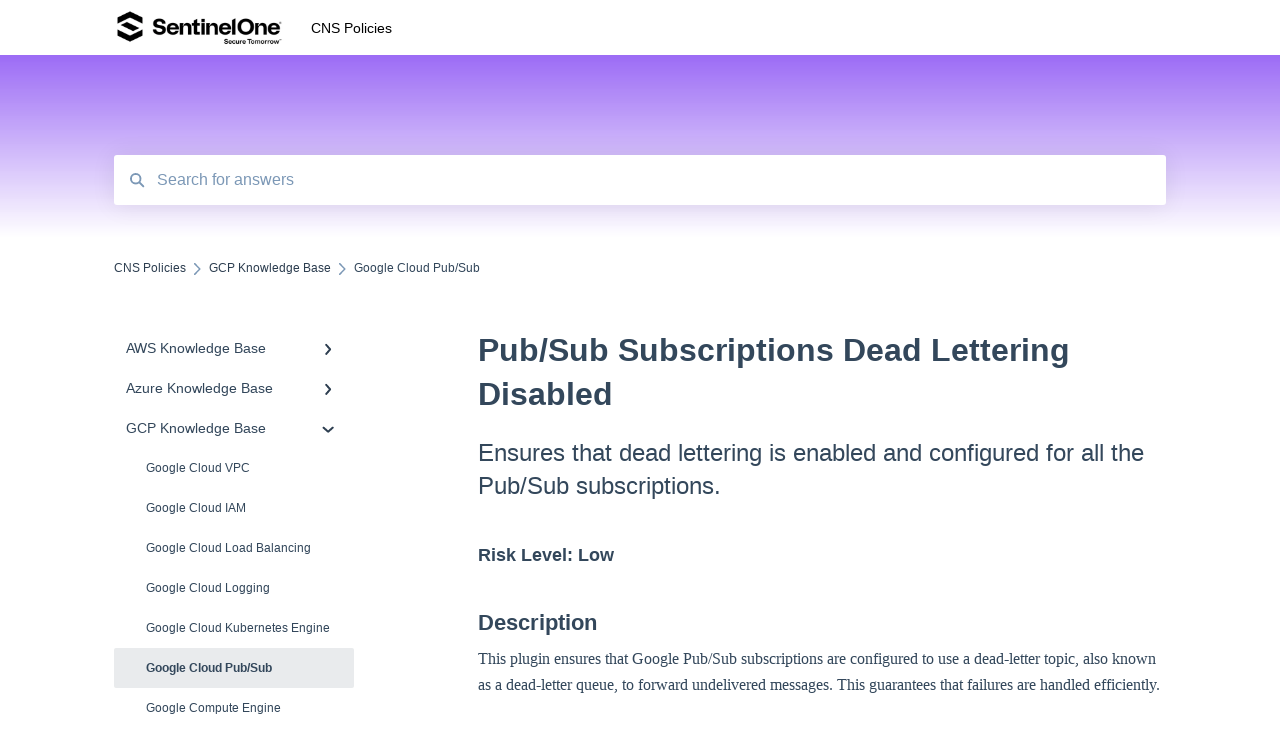

--- FILE ---
content_type: text/html; charset=UTF-8
request_url: https://cloud-kb.sentinelone.com/pub/sub-subscriptions-dead-lettering-disabled
body_size: 10890
content:
<!doctype html><html lang="en"><head>
    
    <meta charset="utf-8">
    
    <title>
      Pub/Sub Subscriptions Dead Lettering Disabled
    </title>
    
    <meta name="description" content="Ensures that dead lettering is enabled and configured for all the Pub/Sub subscriptions.">
    <meta name="viewport" content="width=device-width, initial-scale=1">

    
    <meta property="og:description" content="Ensures that dead lettering is enabled and configured for all the Pub/Sub subscriptions.">
    <meta property="og:title" content="Pub/Sub Subscriptions Dead Lettering Disabled">
    <meta name="twitter:description" content="Ensures that dead lettering is enabled and configured for all the Pub/Sub subscriptions.">
    <meta name="twitter:title" content="Pub/Sub Subscriptions Dead Lettering Disabled">

    

    
    <link rel="stylesheet" href="/hs/hsstatic/ContentIcons/static-1.198/fontawesome/5.0.10/css/fontawesome-all.min.css">
<style>
a.cta_button{-moz-box-sizing:content-box !important;-webkit-box-sizing:content-box !important;box-sizing:content-box !important;vertical-align:middle}.hs-breadcrumb-menu{list-style-type:none;margin:0px 0px 0px 0px;padding:0px 0px 0px 0px}.hs-breadcrumb-menu-item{float:left;padding:10px 0px 10px 10px}.hs-breadcrumb-menu-divider:before{content:'›';padding-left:10px}.hs-featured-image-link{border:0}.hs-featured-image{float:right;margin:0 0 20px 20px;max-width:50%}@media (max-width: 568px){.hs-featured-image{float:none;margin:0;width:100%;max-width:100%}}.hs-screen-reader-text{clip:rect(1px, 1px, 1px, 1px);height:1px;overflow:hidden;position:absolute !important;width:1px}
</style>

    

    
    <link rel="canonical" href="https://cloud-kb.sentinelone.com/pub/sub-subscriptions-dead-lettering-disabled">


<meta property="og:url" content="https://cloud-kb.sentinelone.com/pub/sub-subscriptions-dead-lettering-disabled">
<meta http-equiv="content-language" content="en">



    
    <link href="//7052064.fs1.hubspotusercontent-na1.net/hubfs/7052064/hub_generated/template_assets/DEFAULT_ASSET/1767118688459/template_main.css" rel="stylesheet">
    <link href="//7052064.fs1.hubspotusercontent-na1.net/hubfs/7052064/hub_generated/template_assets/DEFAULT_ASSET/1767118684047/template__support-form.min.css" rel="stylesheet">
    <script type="text/javascript" src="//7052064.fs1.hubspotusercontent-na1.net/hubfs/7052064/hub_generated/template_assets/DEFAULT_ASSET/1767118686460/template_kbdom.min.js"></script>
    <style type="text/css" data-preview-theme="true">
      .kb-article, .kb-search__suggestions__article-content, .kb-search-results__description {
        font-family: georgia, palatino;
      }
      h1, h2, h3, h3 a, h4, h4 a, h5, h6, .kb__text-link, .kb__text-link-small, .kb-header, .kb-sticky-footer,
      .kb-search__suggestions__article-title, .kb-search-results__title,
      #hs_form_target_kb_support_form input.hs-button, #hs_form_target_kb_support_form label, input, select, textarea, #hs_form_target_kb_support_form .hs-field-desc, #hs_form_target_kb_support_form .hs-richtext p {
        font-family: helvetica;
      }
      a,
      .kb-search__suggestions__breadcrumb,
      .kb-header__nav .kbui-dropdown__link {
        color: #2d3e50;
      }
      .kb-header,
      .kb-header a,
      .kb-header button.kb-button--link {
        color: #000000;
      }
      .kb-header svg * {
        fill: #000000;
      }
      .kb-search-section {
        background-color: #7e3ff2;
      }
      .kb-search-section__title {
        color: #2d3e50;
      }
      .kb-search-section-with-image {
        background-image: url();
        background-size: auto;
        color: #ffffff;
        position: relative;
      }
      .kb-search-section-with-gradient {
        background-color: #FFFFFF;
        background-image: linear-gradient(180deg, #7e3ff2 0%, transparent 97%);
      }
      .kb-mobile-search-section {
        background-color: #ffffff;
      }
      .kb-search__suggestions a:hover,
      .kb-search__suggestions a:focus,
      .kb-category-menu li.active > a,
      .kb-category-menu li > a:hover {
        background-color: rgba(45, 62, 80, .1);
      }
      .kb-theme--cards .kb-category-menu li.active > a,
      .kb-theme--cards .kb-category-menu li > a:hover {
        background-color: transparent;
      }
      .kb-breadcrumbs > ol > li > span,
      .kb-breadcrumbs > ol > li > a > span,
      .kb-breadcrumbs > .kb-breadcrumbs__mobile-back a {
        font-family: helvetica;
      }
      .kb-breadcrumbs__arrow--left * {
        fill: #2d3e50
      }
      .kb-sidebar .kb-category-menu a,
      .kb-mobile-menu .kb-mobile-menu__current-page,
      .kb-mobile-menu ul > li > a {
        font-family: helvetica;
      }
      .kb-header__logo img {
        max-height: 40px;
      }
      .kb-footer__logo img {
        max-height: 24px;
      }
      /* SVG SUPPORT */
      .kb-header__logo img[src$=".svg"] {
        height: 40px;
      }
      .kb-footer__logo img[src$=".svg"] {
        height: 24px;
      }
      /* MOBILE STYLES */
      .kb-mobile-menu,
      .kb-mobile-search__bar {
        background-color: #ffffff;
      }
      .kb-mobile-menu a,
      .kb-mobile-menu__current-page,
      .kb-mobile-search__input,
      .kb-search--open .kb-mobile-search__input {
        color: #111111
      }
      .kb-mobile-search__input::-webkit-input-placeholder {
        color: #111111
      }
      .kb-mobile-search__input::-moz-placeholder {
        color: #111111
      }
      .kb-mobile-search__input:-ms-input-placeholder {
        color: #111111
      }
      .kb-mobile-search__input:-moz-placeholder {
        color: #111111
      }
      .kb-mobile-search__mag * {
        fill: #111111
      }
      .kb-mobile-menu__arrow *,
      .kb-mobile-search__close * {
        stroke: #111111
      }
      @media (max-width: 767px) {
        .kb-header__nav {
          background-color: #ffffff
        }
        .kb-header,
        .kb-header a {
          color: #111111;
        }
        .kb-header svg * {
          fill: #111111;
        }
        .kb-theme--content.kb-page--index .kb-header__nav-toggle svg *,
        .kb-theme--content.kb-page--index .kb-header__nav-close svg *,
        .kb-theme--tiles.kb-page--index .kb-header__nav-toggle svg *,
        .kb-theme--tiles.kb-page--index .kb-header__nav-close svg *,
        .kb-theme--minimal .kb-header__nav-toggle svg *,
        .kb-theme--minimal .kb-header__nav-close svg *,
        .kb-theme--cards .kb-header__nav-toggle svg *,
        .kb-theme--cards .kb-header__nav-close svg *,
        .kb-theme--default .kb-header__nav-toggle svg *,
        .kb-theme--default .kb-header__nav-close svg * {
          fill: #000000;
        }
      }
    </style>
  <meta name="generator" content="HubSpot"></head>
  <body class="kb-theme--minimal ">
    <header>
      
      
  

  

  

  <div class="kb-header" data-preview-id="kb-header">
    <div class="kb-header-inner" id="kb-header">
      <div class="kb-header__logo">
        
          <img src="https://cloud-kb.sentinelone.com/hs-fs/hubfs/Screenshot%202024-03-12%20at%2011.34.19%20AM.png?height=120&amp;name=Screenshot%202024-03-12%20at%2011.34.19%20AM.png" alt="company logo">
        
      </div>
      <a class="kb-header__title" href="/">
        CNS Policies
      </a>
      <nav id="kb-header__nav" class="kb-header__nav" role="navigation">
        <ul>
          
          
          
          
          
        </ul>
      </nav>
      
      <div class="kb-header__nav-controls-container">
        <button id="kb-header__close-target" class="kb-header__nav-close" role="button" aria-label="Close main navigation menu" aria-controls="kb-header__nav kb-header__langs-nav">
          <span class="kb-icon close" aria-hidden="true">
            <svg width="16" height="17" xmlns="http://www.w3.org/2000/svg">
              <g fill="#2D3E50" fill-rule="nonzero">
                <path d="M15.07107 1.42893c.59587.59588.88893 1.23239.0505 2.07081L2.99975 15.62158c-.83842.83842-1.48089.5394-2.0708-.05051C.33305 14.97519.04 14.33868.87841 13.50026L13.00026 1.37842c.83842-.83842 1.48089-.5394 2.0708.05051z" />
                <path d="M15.07107 15.57107c-.59588.59587-1.23239.88893-2.07081.0505L.87842 3.49975C.04 2.66132.33902 2.01885.92893 1.42894 1.52481.83305 2.16132.54 2.99974 1.37841l12.12184 12.12184c.83842.83842.5394 1.48089-.05051 2.0708z" />
              </g>
            </svg>
          </span>
        </button>
        
        <button id="kb-header__main-nav-target" class="kb-header__nav-toggle" role="button" aria-label="Open main navigation menu" aria-controls="kb-header__nav">
          <span class="kb-icon menu">
            <svg width="25" height="17" xmlns="http://www.w3.org/2000/svg">
              <g fill="#2D3E50" fill-rule="nonzero">
                <path d="M24.56897 2.295c0 .85-.2931 1.513-1.72414 1.513H2.15517C.72414 3.808.43103 3.1365.43103 2.295c0-.85.2931-1.513 1.72414-1.513h20.68966c1.43103 0 1.72414.6715 1.72414 1.513zM24.56897 8.8315c0 .85-.2931 1.513-1.72414 1.513H2.15517c-1.43103 0-1.72414-.6715-1.72414-1.513 0-.85.2931-1.513 1.72414-1.513h20.68966c1.43103 0 1.72414.6715 1.72414 1.513zM24.56897 15.3595c0 .85-.2931 1.513-1.72414 1.513H2.15517c-1.43103 0-1.72414-.6715-1.72414-1.513 0-.85.2931-1.513 1.72414-1.513h20.68966c1.43103 0 1.72414.6715 1.72414 1.513z" />
              </g>
            </svg>
          </span>
        </button>
    </div>
    </div>
  </div>
  <!-- Mobile Menu -->
  <div class="kb-mobile-search-section">
    <div class="kb-mobile-header">
      <div class="kb-mobile-menu">
        <div class="kb-mobile-menu__current-page">
          
            
              
                
              
                
              
                
              
                
              
                
              
                
              
                
              
                
              
                
              
                
              
                
              
                
              
                
              
                
              
                
              
                
              
                
              
                
              
                
              
                
              
                
              
                
              
                
              
                
              
                
              
                
              
                
              
                
              
                
              
                
              
                
              
                
              
                
              
                
              
                
              
                
              
                
              
                
              
                
              
                
              
            
          
            
              
                
              
                
              
                
              
                
              
                
              
                
              
                
              
                
              
                
              
                
              
                
              
                
              
                
              
                
              
                
              
                
              
                
              
                
              
                
              
                
              
                
              
                
              
                
              
            
          
            
              
                
              
                
              
                
              
                
              
                
              
                
                Google Cloud Pub/Sub
                
              
                
              
                
              
                
              
                
              
                
              
                
              
                
              
                
              
                
              
                
              
            
          
            
              
                
              
                
              
                
              
                
              
            
          
          <svg class="kb-mobile-menu__arrow" width="12" height="7" xmlns="http://www.w3.org/2000/svg">
            <path d="M10.6817 1.6816l-4.5364 4-4.5364-3.9315" stroke="#00A38D" stroke-width="2" fill="none" fill-rule="evenodd" stroke-linecap="round" stroke-linejoin="round" />
          </svg>
        </div>
        <ul>
          
          <li>
            
            
            <a href="/aws-knowledge-base">
              AWS Knowledge Base
            </a>
            <ul>
              
              
              
              <li>
                <a href="/aws-knowledge-base#amazon-eks">
                  Amazon EKS
                </a>
              </li>
              
              
              
              <li>
                <a href="/aws-knowledge-base#amazon-rds">
                  Amazon RDS
                </a>
              </li>
              
              
              
              <li>
                <a href="/aws-knowledge-base#amazon-kinesis">
                  Amazon Kinesis
                </a>
              </li>
              
              
              
              <li>
                <a href="/aws-knowledge-base#aws-organizations">
                  AWS Organizations
                </a>
              </li>
              
              
              
              <li>
                <a href="/aws-knowledge-base#amazon-sqs-simple-queue-service">
                  Amazon SQS (Simple Queue Service)
                </a>
              </li>
              
              
              
              <li>
                <a href="/aws-knowledge-base#aws-cloudtrail">
                  AWS Cloudtrail
                </a>
              </li>
              
              
              
              <li>
                <a href="/aws-knowledge-base#aws-certificate-manager">
                  AWS Certificate Manager
                </a>
              </li>
              
              
              
              <li>
                <a href="/aws-knowledge-base#aws-iam">
                  AWS IAM
                </a>
              </li>
              
              
              
              <li>
                <a href="/aws-knowledge-base#aws-workspaces">
                  AWS Workspaces
                </a>
              </li>
              
              
              
              <li>
                <a href="/aws-knowledge-base#amazon-s3">
                  Amazon S3
                </a>
              </li>
              
              
              
              <li>
                <a href="/aws-knowledge-base#aws-systems-manager-aws-ssm">
                  AWS Systems Manager (AWS SSM)
                </a>
              </li>
              
              
              
              <li>
                <a href="/aws-knowledge-base#amazon-ec2">
                  Amazon EC2
                </a>
              </li>
              
              
              
              <li>
                <a href="/aws-knowledge-base#amazon-redshift">
                  Amazon Redshift
                </a>
              </li>
              
              
              
              <li>
                <a href="/aws-knowledge-base#amazon-emr">
                  Amazon EMR
                </a>
              </li>
              
              
              
              <li>
                <a href="/aws-knowledge-base#amazon-cloudfront">
                  Amazon CloudFront
                </a>
              </li>
              
              
              
              <li>
                <a href="/aws-knowledge-base#amazon-dynamodb">
                  Amazon DynamoDB
                </a>
              </li>
              
              
              
              <li>
                <a href="/aws-knowledge-base#amazon-managed-workflows-for-apache-airflow-mwaa">
                  Amazon Managed Workflows for Apache Airflow (MWAA)
                </a>
              </li>
              
              
              
              <li>
                <a href="/aws-knowledge-base#amazon-route-53">
                  Amazon Route 53
                </a>
              </li>
              
              
              
              <li>
                <a href="/aws-knowledge-base#aws-key-management-service-kms">
                  AWS Key Management Service (KMS)
                </a>
              </li>
              
              
              
              <li>
                <a href="/aws-knowledge-base#amazon-cloudwatch">
                  Amazon CloudWatch
                </a>
              </li>
              
              
              
              <li>
                <a href="/aws-knowledge-base#amazon-elasticsearch">
                  Amazon ElasticSearch
                </a>
              </li>
              
              
              
              <li>
                <a href="/aws-knowledge-base#aws-database-migration-service">
                  AWS Database Migration Service
                </a>
              </li>
              
              
              
              <li>
                <a href="/aws-knowledge-base#aws-config">
                  AWS Config
                </a>
              </li>
              
              
              
              <li>
                <a href="/aws-knowledge-base#aws-x-ray">
                  AWS X-Ray
                </a>
              </li>
              
              
              
              <li>
                <a href="/aws-knowledge-base#amazon-api-gateway">
                  Amazon API Gateway
                </a>
              </li>
              
              
              
              <li>
                <a href="/aws-knowledge-base#amazon-athena">
                  Amazon Athena
                </a>
              </li>
              
              
              
              <li>
                <a href="/aws-knowledge-base#amazon-sagemaker">
                  Amazon SageMaker
                </a>
              </li>
              
              
              
              <li>
                <a href="/aws-knowledge-base#aws-elastic-load-balancing-elb">
                  AWS Elastic Load Balancing (ELB)
                </a>
              </li>
              
              
              
              <li>
                <a href="/aws-knowledge-base#aws-lambda">
                  AWS Lambda
                </a>
              </li>
              
              
              
              <li>
                <a href="/aws-knowledge-base#aws-auto-scaling">
                  AWS Auto Scaling
                </a>
              </li>
              
              
              
              <li>
                <a href="/aws-knowledge-base#amazon-guardduty">
                  Amazon Guard​Duty
                </a>
              </li>
              
              
              
              <li>
                <a href="/aws-knowledge-base#amazon-elastic-file-system-amazon-efs">
                  Amazon Elastic File System (Amazon EFS)
                </a>
              </li>
              
              
              
              <li>
                <a href="/aws-knowledge-base#amazon-elastic-container-registry-amazon-ecr">
                  Amazon Elastic Container Registry (Amazon ECR)
                </a>
              </li>
              
              
              
              <li>
                <a href="/aws-knowledge-base#aws-glue">
                  AWS Glue
                </a>
              </li>
              
              
              
              <li>
                <a href="/aws-knowledge-base#amazon-simple-notification-service-sns">
                  Amazon Simple Notification Service (SNS)
                </a>
              </li>
              
              
              
              <li>
                <a href="/aws-knowledge-base#aws-elastic-beanstalk">
                  AWS Elastic Beanstalk
                </a>
              </li>
              
              
              
              <li>
                <a href="/aws-knowledge-base#aws-codebuild">
                  AWS CodeBuild
                </a>
              </li>
              
              
              
              <li>
                <a href="/aws-knowledge-base#aws-secrets-manager">
                  AWS Secrets Manager
                </a>
              </li>
              
              
              
              <li>
                <a href="/aws-knowledge-base#aws-transfer-family">
                  AWS Transfer Family
                </a>
              </li>
              
              
              
              <li>
                <a href="/aws-knowledge-base#amazon-access-analyzer">
                  Amazon Access Analyzer
                </a>
              </li>
              
            </ul>
          </li>
          
          <li>
            
            
            <a href="/azure-knowledge-base">
              Azure Knowledge Base
            </a>
            <ul>
              
              
              
              <li>
                <a href="/azure-knowledge-base#container-registries">
                  Container Registries
                </a>
              </li>
              
              
              
              <li>
                <a href="/azure-knowledge-base#azure-virtual-machines">
                  Azure Virtual Machines
                </a>
              </li>
              
              
              
              <li>
                <a href="/azure-knowledge-base#network-security-group">
                  Network Security Group
                </a>
              </li>
              
              
              
              <li>
                <a href="/azure-knowledge-base#postgresql">
                  PostgreSQL
                </a>
              </li>
              
              
              
              <li>
                <a href="/azure-knowledge-base#azure-monitor">
                  Azure Monitor
                </a>
              </li>
              
              
              
              <li>
                <a href="/azure-knowledge-base#azure-security-center">
                  Azure Security Center
                </a>
              </li>
              
              
              
              <li>
                <a href="/azure-knowledge-base#sql-databases">
                  SQL Databases
                </a>
              </li>
              
              
              
              <li>
                <a href="/azure-knowledge-base#sql-servers">
                  SQL Servers
                </a>
              </li>
              
              
              
              <li>
                <a href="/azure-knowledge-base#storage-accounts">
                  Storage Accounts
                </a>
              </li>
              
              
              
              <li>
                <a href="/azure-knowledge-base#azure-key-vaults">
                  Azure Key Vaults
                </a>
              </li>
              
              
              
              <li>
                <a href="/azure-knowledge-base#load-balancers">
                  Load Balancers
                </a>
              </li>
              
              
              
              <li>
                <a href="/azure-knowledge-base#app-services">
                  App Services
                </a>
              </li>
              
              
              
              <li>
                <a href="/azure-knowledge-base#azure-active-directory">
                  Azure Active Directory
                </a>
              </li>
              
              
              
              <li>
                <a href="/azure-knowledge-base#activity-log">
                  Activity Log
                </a>
              </li>
              
              
              
              <li>
                <a href="/azure-knowledge-base#azure-policy">
                  Azure Policy
                </a>
              </li>
              
              
              
              <li>
                <a href="/azure-knowledge-base#kubernetes-services">
                  Kubernetes Services
                </a>
              </li>
              
              
              
              <li>
                <a href="/azure-knowledge-base#azure-resources">
                  Azure Resources
                </a>
              </li>
              
              
              
              <li>
                <a href="/azure-knowledge-base#azure-cosmos-db">
                  Azure Cosmos DB
                </a>
              </li>
              
              
              
              <li>
                <a href="/azure-knowledge-base#cdn-profiles">
                  CDN Profiles
                </a>
              </li>
              
              
              
              <li>
                <a href="/azure-knowledge-base#mysql-servers">
                  MySQL Servers
                </a>
              </li>
              
              
              
              <li>
                <a href="/azure-knowledge-base#azure-virtual-network">
                  Azure Virtual Network
                </a>
              </li>
              
              
              
              <li>
                <a href="/azure-knowledge-base#azure-network-watcher">
                  Azure Network Watcher
                </a>
              </li>
              
              
              
              <li>
                <a href="/azure-knowledge-base#azure-cache-for-redis">
                  Azure Cache for Redis
                </a>
              </li>
              
            </ul>
          </li>
          
          <li class="active open">
            
            
            <a href="/gcp-knowledge-base">
              GCP Knowledge Base
            </a>
            <ul>
              
              
              
              <li>
                <a href="/gcp-knowledge-base#google-cloud-vpc">
                   Google Cloud VPC
                </a>
              </li>
              
              
              
              <li>
                <a href="/gcp-knowledge-base#google-cloud-iam">
                  Google Cloud IAM
                </a>
              </li>
              
              
              
              <li>
                <a href="/gcp-knowledge-base#google-cloud-load-balancing">
                  Google Cloud Load Balancing
                </a>
              </li>
              
              
              
              <li>
                <a href="/gcp-knowledge-base#google-cloud-logging">
                  Google Cloud Logging
                </a>
              </li>
              
              
              
              <li>
                <a href="/gcp-knowledge-base#google-cloud-kubernetes-engine">
                  Google Cloud Kubernetes Engine
                </a>
              </li>
              
              
              
              <li class="active">
                <a href="/gcp-knowledge-base#google-cloud-pub-sub">
                  Google Cloud Pub/Sub
                </a>
              </li>
              
              
              
              <li>
                <a href="/gcp-knowledge-base#google-compute-engine">
                  Google Compute Engine
                </a>
              </li>
              
              
              
              <li>
                <a href="/gcp-knowledge-base#google-cloud-key-management-service-kms">
                  Google Cloud Key Management Service (KMS)
                </a>
              </li>
              
              
              
              <li>
                <a href="/gcp-knowledge-base#google-cloud-dns">
                  Google Cloud DNS
                </a>
              </li>
              
              
              
              <li>
                <a href="/gcp-knowledge-base#google-cloud-storage">
                  Google Cloud Storage
                </a>
              </li>
              
              
              
              <li>
                <a href="/gcp-knowledge-base#google-cloud-dataproc">
                  Google Cloud Dataproc
                </a>
              </li>
              
              
              
              <li>
                <a href="/gcp-knowledge-base#google-cloud-sql">
                  Google Cloud SQL
                </a>
              </li>
              
              
              
              <li>
                <a href="/gcp-knowledge-base#google-cloud-spanner">
                  Google Cloud Spanner
                </a>
              </li>
              
              
              
              <li>
                <a href="/gcp-knowledge-base#google-cloud-deployment-manager">
                  Google Cloud Deployment Manager
                </a>
              </li>
              
              
              
              <li>
                <a href="/gcp-knowledge-base#google-cloud-bigquery">
                  Google Cloud BigQuery
                </a>
              </li>
              
              
              
              <li>
                <a href="/gcp-knowledge-base#google-cloud-dataflow">
                  Google Cloud Dataflow
                </a>
              </li>
              
            </ul>
          </li>
          
          <li>
            
            
            <a href="/digitalocean-knowledge-base">
              DigitalOcean Knowledge Base
            </a>
            <ul>
              
              
              
              <li>
                <a href="/digitalocean-knowledge-base#digitalocean-firewall">
                  DigitalOcean Firewall
                </a>
              </li>
              
              
              
              <li>
                <a href="/digitalocean-knowledge-base#digitalocean-database">
                  DigitalOcean Database
                </a>
              </li>
              
              
              
              <li>
                <a href="/digitalocean-knowledge-base#digitalocean-load-balancers">
                  DigitalOcean Load Balancers
                </a>
              </li>
              
              
              
              <li>
                <a href="/digitalocean-knowledge-base#digitalocean-droplets">
                  DigitalOcean Droplets
                </a>
              </li>
              
            </ul>
          </li>
          
        </ul>
      </div>
      <div class="kb-mobile-search kb-search" kb-language-tag="en" kb-group-id="76112094765">
        <div class="kb-mobile-search__placeholder"></div>
        <div class="kb-mobile-search__box">
          <div class="kb-mobile-search__bar">
            <svg class="kb-mobile-search__mag" width="15" height="15" xmlns="http://www.w3.org/2000/svg">
              <path d="M14.02 12.672l-3.64-3.64a5.687 5.687 0 0 0 1.06-3.312A5.726 5.726 0 0 0 5.72 0 5.726 5.726 0 0 0 0 5.72a5.726 5.726 0 0 0 5.72 5.72 5.687 5.687 0 0 0 3.311-1.06l3.641 3.64a.95.95 0 0 0 1.348 0 .953.953 0 0 0 0-1.348zm-8.3-3.139a3.813 3.813 0 1 1 0-7.626 3.813 3.813 0 0 1 0 7.626z" fill="#4A4A4A" fill-rule="evenodd" />
            </svg>
            <form action="/kb-search-results">
              <input type="text" class="kb-mobile-search__input kb-search__input" name="term" autocomplete="off" placeholder="Search for answers">
              <input type="hidden" name="ref" value="76312727702">
            </form>
            <svg class="kb-mobile-search__close" width="14" height="14" xmlns="http://www.w3.org/2000/svg">
              <g stroke="#4A4A4A" stroke-width="2" fill="none" fill-rule="evenodd" stroke-linecap="round" stroke-linejoin="round">
                <path d="M1 12.314L12.314 1M12.314 12.314L1 1" />
              </g>
            </svg>
          </div>
          <ul class="kb-search__suggestions"></ul>
        </div>
      </div>
    </div>
  </div>

  <script>
    kbDom.whenReady(function() {
          // Mobile Nav Menu
          var mobileToggle = function() {
            var navMenuOpen = document.getElementById('kb-header__main-nav-target');
            var langNavOpen = document.getElementById('kb-header__langs-nav-target');
            var navClose = document.getElementById('kb-header__close-target');

            navMenuOpen.addEventListener('click',function() {
              document.body.classList.toggle('kb-header__main-nav-open');
            });

            if (langNavOpen) {
            langNavOpen.addEventListener('click',function() {
              document.body.classList.toggle('kb-header__lang-nav-open');
            });
            }

            navClose.addEventListener('click',function() {
              document.body.classList.remove('kb-header__main-nav-open');
              document.body.classList.remove('kb-header__lang-nav-open');
            });

          };
          window.addEventListener('click', mobileToggle);
          mobileToggle();

      kbDom.initDropdown(document.querySelector('[data-kbui-dropdown-contents="lang-switcher"]'))

      // Mobile Cat Menu
      document.querySelector('.kb-mobile-menu__current-page').addEventListener('click',function() {
        document.querySelector('.kb-mobile-header').classList.toggle('menu-open');
      });
      document.querySelector('.kb-mobile-search__mag').addEventListener('click',function() {
        document.querySelector('.kb-mobile-header').classList.toggle('search-open');
        if (document.querySelector('.kb-mobile-header').classList.contains('search-open')) {
          document.querySelector('.kb-mobile-search__input').focus();
        }
      });
      document.querySelector('.kb-mobile-search__close').addEventListener('click',function() {
        document.querySelector('.kb-mobile-header').classList.remove('search-open');
      });
    });
  </script>
      
<div class="kb-search-section kb-search-section--narrow   kb-search-section-with-gradient">
  <div class="kb-search-section__content content-container">
    <div class="kb-search" kb-language-tag="en" kb-group-id="76112094765">
      <div class="kb-search__placeholder"></div>
      <div class="kb-search__box">
        <div class="kb-search__bar">
          <svg class="kb-search__mag" width="15" height="15" xmlns="http://www.w3.org/2000/svg">
            <path d="M14.02 12.672l-3.64-3.64a5.687 5.687 0 0 0 1.06-3.312A5.726 5.726 0 0 0 5.72 0 5.726 5.726 0 0 0 0 5.72a5.726 5.726 0 0 0 5.72 5.72 5.687 5.687 0 0 0 3.311-1.06l3.641 3.64a.95.95 0 0 0 1.348 0 .953.953 0 0 0 0-1.348zm-8.3-3.139a3.813 3.813 0 1 1 0-7.626 3.813 3.813 0 0 1 0 7.626z" fill="#4A4A4A" fill-rule="evenodd" />
          </svg>
          <form action="/kb-search-results">
            <input type="text" class="kb-search__input" name="term" autocomplete="off" placeholder="Search for answers" required>
          </form>
          <svg class="kb-search__close" width="14" height="14" xmlns="http://www.w3.org/2000/svg">
            <g stroke="#4A4A4A" stroke-width="2" fill="none" fill-rule="evenodd" stroke-linecap="round" stroke-linejoin="round">
              <path d="M1 12.314L12.314 1M12.314 12.314L1 1" />
            </g>
          </svg>
        </div>
        <ul class="kb-search__suggestions"></ul>
      </div>
    </div>
  </div>
</div>
      
    </header>
    <main data-preview-id="kb-article-main">
      
<div class="content-container-outer">
  <div class="content-container">
    
<div class="kb-breadcrumbs">
  <div class="kb-breadcrumbs__mobile-back">
    <svg class="kb-breadcrumbs__arrow kb-breadcrumbs__arrow--left" width="7" height="12" xmlns="http://www.w3.org/2000/svg">
      <path d="M.055 5.7194c.018-.045.0518-.0835.0795-.125.0166-.0255.0322-.052.0489-.0775.007-.011.0116-.024.0216-.034L5.2426.2328c.2877-.3.7662-.3115 1.0685-.026a.7468.7468 0 0 1 .0262 1.0605L1.7954 6l4.5419 4.733a.7462.7462 0 0 1-.0262 1.0601.7563.7563 0 0 1-.5214.207.7568.7568 0 0 1-.547-.2325L.205 6.5174c-.01-.0105-.0146-.023-.0216-.0345-.0167-.025-.0323-.0515-.0489-.077-.0277-.0415-.0615-.08-.0796-.125-.0186-.0455-.0222-.0935-.0312-.141C.0147 6.0934 0 6.0474 0 5.9999c0-.047.0146-.093.0237-.1395.009-.0475.0126-.096.0312-.141" fill="#7C98B6" fill-rule="evenodd" />
    </svg>
    <a href="/">Back to home</a>
  </div>
  <ol itemscope itemtype="http://schema.org/BreadcrumbList">
    <li itemprop="itemListElement" itemscope itemtype="http://schema.org/ListItem">
      <a itemprop="item" href="/">
        <span itemprop="name">CNS Policies</span>
      </a>
      <meta itemprop="position" content="1">
    </li>
    
      
        
      
        
      
        
          <svg class="kb-breadcrumbs__arrow kb-breadcrumbs__arrow--right" width="7" height="12" xmlns="http://www.w3.org/2000/svg">
            <path d="M6.4905 5.7194c-.018-.045-.0518-.0835-.0795-.125-.0167-.0255-.0323-.052-.049-.0775-.007-.011-.0115-.024-.0216-.034L1.3028.2328c-.2876-.3-.7662-.3115-1.0684-.026a.7468.7468 0 0 0-.0262 1.0605L4.75 6l-4.542 4.733a.7462.7462 0 0 0 .0263 1.0601.7563.7563 0 0 0 .5213.207.7568.7568 0 0 0 .5471-.2325l5.0376-5.2501c.0101-.0105.0146-.023.0217-.0345.0166-.025.0322-.0515.0489-.077.0277-.0415.0614-.08.0795-.125.0187-.0455.0222-.0935.0313-.141.009-.0465.0237-.0925.0237-.14 0-.047-.0147-.093-.0237-.1395-.009-.0475-.0126-.096-.0313-.141" fill="#7C98B6" fill-rule="evenodd" />
          </svg>
          <li itemprop="itemListElement" itemscope itemtype="http://schema.org/ListItem">
            
              
              
              <a itemprop="item" href="/gcp-knowledge-base">
                  <span itemprop="name">GCP Knowledge Base</span>
              </a>
            
            <meta itemprop="position" content="2">
          </li>
          
            
              
            
              
            
              
            
              
            
              
            
              
                <svg class="kb-breadcrumbs__arrow kb-breadcrumbs__arrow--right" width="7" height="12" xmlns="http://www.w3.org/2000/svg">
                  <path d="M6.4905 5.7194c-.018-.045-.0518-.0835-.0795-.125-.0167-.0255-.0323-.052-.049-.0775-.007-.011-.0115-.024-.0216-.034L1.3028.2328c-.2876-.3-.7662-.3115-1.0684-.026a.7468.7468 0 0 0-.0262 1.0605L4.75 6l-4.542 4.733a.7462.7462 0 0 0 .0263 1.0601.7563.7563 0 0 0 .5213.207.7568.7568 0 0 0 .5471-.2325l5.0376-5.2501c.0101-.0105.0146-.023.0217-.0345.0166-.025.0322-.0515.0489-.077.0277-.0415.0614-.08.0795-.125.0187-.0455.0222-.0935.0313-.141.009-.0465.0237-.0925.0237-.14 0-.047-.0147-.093-.0237-.1395-.009-.0475-.0126-.096-.0313-.141" fill="#7C98B6" fill-rule="evenodd" />
                </svg>
                <li itemprop="itemListElement" itemscope itemtype="http://schema.org/ListItem">
                  <span itemprop="name">Google Cloud Pub/Sub</span>
                  <meta itemprop="position" content="3">
                </li>
              
            
              
            
              
            
              
            
              
            
              
            
              
            
              
            
              
            
              
            
              
            
          
        
      
        
      
    
  </ol>
</div>
    <div class="main-body">
      <div class="kb-sidebar">
        
<div class="kb-category-menu">
  <ul>
    
    <li>
        
        
      <a href="/aws-knowledge-base">
        <div class="kb-category-menu-option" data-id="76116364935">
          <span class="kb-category-menu-option__color-bar" style="background-color: #2d3e50;"></span>
          AWS Knowledge Base
        </div>
        
        <div>
          <svg width="12" height="7" xmlns="http://www.w3.org/2000/svg">
            <path d="M10.6817 1.6816l-4.5364 4-4.5364-3.9315" stroke="#2d3e50" stroke-width="2" fill="none" fill-rule="evenodd" stroke-linecap="round" stroke-linejoin="round" />
          </svg>
        </div>
        
      </a>
      <ul>
        
        <li data-id="76120615839">
          
          
          <a href="/aws-knowledge-base#amazon-eks">
            <span class="kb-category-menu-option__color-bar" style="background-color: #2d3e50;"></span>
            Amazon EKS
          </a>
        </li>
        
        <li data-id="76120621826">
          
          
          <a href="/aws-knowledge-base#amazon-rds">
            <span class="kb-category-menu-option__color-bar" style="background-color: #2d3e50;"></span>
            Amazon RDS
          </a>
        </li>
        
        <li data-id="76120622429">
          
          
          <a href="/aws-knowledge-base#amazon-kinesis">
            <span class="kb-category-menu-option__color-bar" style="background-color: #2d3e50;"></span>
            Amazon Kinesis
          </a>
        </li>
        
        <li data-id="76121616444">
          
          
          <a href="/aws-knowledge-base#aws-organizations">
            <span class="kb-category-menu-option__color-bar" style="background-color: #2d3e50;"></span>
            AWS Organizations
          </a>
        </li>
        
        <li data-id="76121616446">
          
          
          <a href="/aws-knowledge-base#amazon-sqs-simple-queue-service">
            <span class="kb-category-menu-option__color-bar" style="background-color: #2d3e50;"></span>
            Amazon SQS (Simple Queue Service)
          </a>
        </li>
        
        <li data-id="76121616455">
          
          
          <a href="/aws-knowledge-base#aws-cloudtrail">
            <span class="kb-category-menu-option__color-bar" style="background-color: #2d3e50;"></span>
            AWS Cloudtrail
          </a>
        </li>
        
        <li data-id="76121616459">
          
          
          <a href="/aws-knowledge-base#aws-certificate-manager">
            <span class="kb-category-menu-option__color-bar" style="background-color: #2d3e50;"></span>
            AWS Certificate Manager
          </a>
        </li>
        
        <li data-id="76121616451">
          
          
          <a href="/aws-knowledge-base#aws-iam">
            <span class="kb-category-menu-option__color-bar" style="background-color: #2d3e50;"></span>
            AWS IAM
          </a>
        </li>
        
        <li data-id="76121616470">
          
          
          <a href="/aws-knowledge-base#aws-workspaces">
            <span class="kb-category-menu-option__color-bar" style="background-color: #2d3e50;"></span>
            AWS Workspaces
          </a>
        </li>
        
        <li data-id="76121616463">
          
          
          <a href="/aws-knowledge-base#amazon-s3">
            <span class="kb-category-menu-option__color-bar" style="background-color: #2d3e50;"></span>
            Amazon S3
          </a>
        </li>
        
        <li data-id="76121616465">
          
          
          <a href="/aws-knowledge-base#aws-systems-manager-aws-ssm">
            <span class="kb-category-menu-option__color-bar" style="background-color: #2d3e50;"></span>
            AWS Systems Manager (AWS SSM)
          </a>
        </li>
        
        <li data-id="76121616474">
          
          
          <a href="/aws-knowledge-base#amazon-ec2">
            <span class="kb-category-menu-option__color-bar" style="background-color: #2d3e50;"></span>
            Amazon EC2
          </a>
        </li>
        
        <li data-id="76121616476">
          
          
          <a href="/aws-knowledge-base#amazon-redshift">
            <span class="kb-category-menu-option__color-bar" style="background-color: #2d3e50;"></span>
            Amazon Redshift
          </a>
        </li>
        
        <li data-id="76121616481">
          
          
          <a href="/aws-knowledge-base#amazon-emr">
            <span class="kb-category-menu-option__color-bar" style="background-color: #2d3e50;"></span>
            Amazon EMR
          </a>
        </li>
        
        <li data-id="76121616484">
          
          
          <a href="/aws-knowledge-base#amazon-cloudfront">
            <span class="kb-category-menu-option__color-bar" style="background-color: #2d3e50;"></span>
            Amazon CloudFront
          </a>
        </li>
        
        <li data-id="76121616492">
          
          
          <a href="/aws-knowledge-base#amazon-dynamodb">
            <span class="kb-category-menu-option__color-bar" style="background-color: #2d3e50;"></span>
            Amazon DynamoDB
          </a>
        </li>
        
        <li data-id="76121616497">
          
          
          <a href="/aws-knowledge-base#amazon-managed-workflows-for-apache-airflow-mwaa">
            <span class="kb-category-menu-option__color-bar" style="background-color: #2d3e50;"></span>
            Amazon Managed Workflows for Apache Airflow (MWAA)
          </a>
        </li>
        
        <li data-id="76121616499">
          
          
          <a href="/aws-knowledge-base#amazon-route-53">
            <span class="kb-category-menu-option__color-bar" style="background-color: #2d3e50;"></span>
            Amazon Route 53
          </a>
        </li>
        
        <li data-id="76121616509">
          
          
          <a href="/aws-knowledge-base#aws-key-management-service-kms">
            <span class="kb-category-menu-option__color-bar" style="background-color: #2d3e50;"></span>
            AWS Key Management Service (KMS)
          </a>
        </li>
        
        <li data-id="76121616501">
          
          
          <a href="/aws-knowledge-base#amazon-cloudwatch">
            <span class="kb-category-menu-option__color-bar" style="background-color: #2d3e50;"></span>
            Amazon CloudWatch
          </a>
        </li>
        
        <li data-id="76126222964">
          
          
          <a href="/aws-knowledge-base#amazon-elasticsearch">
            <span class="kb-category-menu-option__color-bar" style="background-color: #2d3e50;"></span>
            Amazon ElasticSearch
          </a>
        </li>
        
        <li data-id="76121774894">
          
          
          <a href="/aws-knowledge-base#aws-database-migration-service">
            <span class="kb-category-menu-option__color-bar" style="background-color: #2d3e50;"></span>
            AWS Database Migration Service
          </a>
        </li>
        
        <li data-id="76121774882">
          
          
          <a href="/aws-knowledge-base#aws-config">
            <span class="kb-category-menu-option__color-bar" style="background-color: #2d3e50;"></span>
            AWS Config
          </a>
        </li>
        
        <li data-id="76126222965">
          
          
          <a href="/aws-knowledge-base#aws-x-ray">
            <span class="kb-category-menu-option__color-bar" style="background-color: #2d3e50;"></span>
            AWS X-Ray
          </a>
        </li>
        
        <li data-id="76121774896">
          
          
          <a href="/aws-knowledge-base#amazon-api-gateway">
            <span class="kb-category-menu-option__color-bar" style="background-color: #2d3e50;"></span>
            Amazon API Gateway
          </a>
        </li>
        
        <li data-id="76126222967">
          
          
          <a href="/aws-knowledge-base#amazon-athena">
            <span class="kb-category-menu-option__color-bar" style="background-color: #2d3e50;"></span>
            Amazon Athena
          </a>
        </li>
        
        <li data-id="76126222971">
          
          
          <a href="/aws-knowledge-base#amazon-sagemaker">
            <span class="kb-category-menu-option__color-bar" style="background-color: #2d3e50;"></span>
            Amazon SageMaker
          </a>
        </li>
        
        <li data-id="76126222973">
          
          
          <a href="/aws-knowledge-base#aws-elastic-load-balancing-elb">
            <span class="kb-category-menu-option__color-bar" style="background-color: #2d3e50;"></span>
            AWS Elastic Load Balancing (ELB)
          </a>
        </li>
        
        <li data-id="76126222975">
          
          
          <a href="/aws-knowledge-base#aws-lambda">
            <span class="kb-category-menu-option__color-bar" style="background-color: #2d3e50;"></span>
            AWS Lambda
          </a>
        </li>
        
        <li data-id="76121774898">
          
          
          <a href="/aws-knowledge-base#aws-auto-scaling">
            <span class="kb-category-menu-option__color-bar" style="background-color: #2d3e50;"></span>
            AWS Auto Scaling
          </a>
        </li>
        
        <li data-id="76126222977">
          
          
          <a href="/aws-knowledge-base#amazon-guardduty">
            <span class="kb-category-menu-option__color-bar" style="background-color: #2d3e50;"></span>
            Amazon Guard​Duty
          </a>
        </li>
        
        <li data-id="76121774900">
          
          
          <a href="/aws-knowledge-base#amazon-elastic-file-system-amazon-efs">
            <span class="kb-category-menu-option__color-bar" style="background-color: #2d3e50;"></span>
            Amazon Elastic File System (Amazon EFS)
          </a>
        </li>
        
        <li data-id="76121774902">
          
          
          <a href="/aws-knowledge-base#amazon-elastic-container-registry-amazon-ecr">
            <span class="kb-category-menu-option__color-bar" style="background-color: #2d3e50;"></span>
            Amazon Elastic Container Registry (Amazon ECR)
          </a>
        </li>
        
        <li data-id="76121847045">
          
          
          <a href="/aws-knowledge-base#aws-glue">
            <span class="kb-category-menu-option__color-bar" style="background-color: #2d3e50;"></span>
            AWS Glue
          </a>
        </li>
        
        <li data-id="76121847041">
          
          
          <a href="/aws-knowledge-base#amazon-simple-notification-service-sns">
            <span class="kb-category-menu-option__color-bar" style="background-color: #2d3e50;"></span>
            Amazon Simple Notification Service (SNS)
          </a>
        </li>
        
        <li data-id="76121847046">
          
          
          <a href="/aws-knowledge-base#aws-elastic-beanstalk">
            <span class="kb-category-menu-option__color-bar" style="background-color: #2d3e50;"></span>
            AWS Elastic Beanstalk
          </a>
        </li>
        
        <li data-id="76121979258">
          
          
          <a href="/aws-knowledge-base#aws-codebuild">
            <span class="kb-category-menu-option__color-bar" style="background-color: #2d3e50;"></span>
            AWS CodeBuild
          </a>
        </li>
        
        <li data-id="76121979211">
          
          
          <a href="/aws-knowledge-base#aws-secrets-manager">
            <span class="kb-category-menu-option__color-bar" style="background-color: #2d3e50;"></span>
            AWS Secrets Manager
          </a>
        </li>
        
        <li data-id="76121979260">
          
          
          <a href="/aws-knowledge-base#aws-transfer-family">
            <span class="kb-category-menu-option__color-bar" style="background-color: #2d3e50;"></span>
            AWS Transfer Family
          </a>
        </li>
        
        <li data-id="76122163358">
          
          
          <a href="/aws-knowledge-base#amazon-access-analyzer">
            <span class="kb-category-menu-option__color-bar" style="background-color: #2d3e50;"></span>
            Amazon Access Analyzer
          </a>
        </li>
        
      </ul>
    </li>
    
    <li>
        
        
      <a href="/azure-knowledge-base">
        <div class="kb-category-menu-option" data-id="76120621743">
          <span class="kb-category-menu-option__color-bar" style="background-color: #2d3e50;"></span>
          Azure Knowledge Base
        </div>
        
        <div>
          <svg width="12" height="7" xmlns="http://www.w3.org/2000/svg">
            <path d="M10.6817 1.6816l-4.5364 4-4.5364-3.9315" stroke="#2d3e50" stroke-width="2" fill="none" fill-rule="evenodd" stroke-linecap="round" stroke-linejoin="round" />
          </svg>
        </div>
        
      </a>
      <ul>
        
        <li data-id="76120621745">
          
          
          <a href="/azure-knowledge-base#container-registries">
            <span class="kb-category-menu-option__color-bar" style="background-color: #2d3e50;"></span>
            Container Registries
          </a>
        </li>
        
        <li data-id="76120621747">
          
          
          <a href="/azure-knowledge-base#azure-virtual-machines">
            <span class="kb-category-menu-option__color-bar" style="background-color: #2d3e50;"></span>
            Azure Virtual Machines
          </a>
        </li>
        
        <li data-id="76120621749">
          
          
          <a href="/azure-knowledge-base#network-security-group">
            <span class="kb-category-menu-option__color-bar" style="background-color: #2d3e50;"></span>
            Network Security Group
          </a>
        </li>
        
        <li data-id="76120621750">
          
          
          <a href="/azure-knowledge-base#postgresql">
            <span class="kb-category-menu-option__color-bar" style="background-color: #2d3e50;"></span>
            PostgreSQL
          </a>
        </li>
        
        <li data-id="76120621828">
          
          
          <a href="/azure-knowledge-base#azure-monitor">
            <span class="kb-category-menu-option__color-bar" style="background-color: #2d3e50;"></span>
            Azure Monitor
          </a>
        </li>
        
        <li data-id="76120622428">
          
          
          <a href="/azure-knowledge-base#azure-security-center">
            <span class="kb-category-menu-option__color-bar" style="background-color: #2d3e50;"></span>
            Azure Security Center
          </a>
        </li>
        
        <li data-id="76116364939">
          
          
          <a href="/azure-knowledge-base#sql-databases">
            <span class="kb-category-menu-option__color-bar" style="background-color: #2d3e50;"></span>
            SQL Databases
          </a>
        </li>
        
        <li data-id="76116364941">
          
          
          <a href="/azure-knowledge-base#sql-servers">
            <span class="kb-category-menu-option__color-bar" style="background-color: #2d3e50;"></span>
            SQL Servers
          </a>
        </li>
        
        <li data-id="76121616447">
          
          
          <a href="/azure-knowledge-base#storage-accounts">
            <span class="kb-category-menu-option__color-bar" style="background-color: #2d3e50;"></span>
            Storage Accounts
          </a>
        </li>
        
        <li data-id="76121616461">
          
          
          <a href="/azure-knowledge-base#azure-key-vaults">
            <span class="kb-category-menu-option__color-bar" style="background-color: #2d3e50;"></span>
            Azure Key Vaults
          </a>
        </li>
        
        <li data-id="76121616468">
          
          
          <a href="/azure-knowledge-base#load-balancers">
            <span class="kb-category-menu-option__color-bar" style="background-color: #2d3e50;"></span>
            Load Balancers
          </a>
        </li>
        
        <li data-id="76121616472">
          
          
          <a href="/azure-knowledge-base#app-services">
            <span class="kb-category-menu-option__color-bar" style="background-color: #2d3e50;"></span>
            App Services
          </a>
        </li>
        
        <li data-id="76121845433">
          
          
          <a href="/azure-knowledge-base#azure-active-directory">
            <span class="kb-category-menu-option__color-bar" style="background-color: #2d3e50;"></span>
            Azure Active Directory
          </a>
        </li>
        
        <li data-id="76121846963">
          
          
          <a href="/azure-knowledge-base#activity-log">
            <span class="kb-category-menu-option__color-bar" style="background-color: #2d3e50;"></span>
            Activity Log
          </a>
        </li>
        
        <li data-id="76121846967">
          
          
          <a href="/azure-knowledge-base#azure-policy">
            <span class="kb-category-menu-option__color-bar" style="background-color: #2d3e50;"></span>
            Azure Policy
          </a>
        </li>
        
        <li data-id="76121846969">
          
          
          <a href="/azure-knowledge-base#kubernetes-services">
            <span class="kb-category-menu-option__color-bar" style="background-color: #2d3e50;"></span>
            Kubernetes Services
          </a>
        </li>
        
        <li data-id="76126358034">
          
          
          <a href="/azure-knowledge-base#azure-resources">
            <span class="kb-category-menu-option__color-bar" style="background-color: #2d3e50;"></span>
            Azure Resources
          </a>
        </li>
        
        <li data-id="76121996661">
          
          
          <a href="/azure-knowledge-base#azure-cosmos-db">
            <span class="kb-category-menu-option__color-bar" style="background-color: #2d3e50;"></span>
            Azure Cosmos DB
          </a>
        </li>
        
        <li data-id="76121979213">
          
          
          <a href="/azure-knowledge-base#cdn-profiles">
            <span class="kb-category-menu-option__color-bar" style="background-color: #2d3e50;"></span>
            CDN Profiles
          </a>
        </li>
        
        <li data-id="76126974580">
          
          
          <a href="/azure-knowledge-base#mysql-servers">
            <span class="kb-category-menu-option__color-bar" style="background-color: #2d3e50;"></span>
            MySQL Servers
          </a>
        </li>
        
        <li data-id="76312590239">
          
          
          <a href="/azure-knowledge-base#azure-virtual-network">
            <span class="kb-category-menu-option__color-bar" style="background-color: #2d3e50;"></span>
            Azure Virtual Network
          </a>
        </li>
        
        <li data-id="76312590951">
          
          
          <a href="/azure-knowledge-base#azure-network-watcher">
            <span class="kb-category-menu-option__color-bar" style="background-color: #2d3e50;"></span>
            Azure Network Watcher
          </a>
        </li>
        
        <li data-id="76312591461">
          
          
          <a href="/azure-knowledge-base#azure-cache-for-redis">
            <span class="kb-category-menu-option__color-bar" style="background-color: #2d3e50;"></span>
            Azure Cache for Redis
          </a>
        </li>
        
      </ul>
    </li>
    
    <li class="open">
        
        
      <a href="/gcp-knowledge-base">
        <div class="kb-category-menu-option" data-id="76120621752">
          <span class="kb-category-menu-option__color-bar" style="background-color: #2d3e50;"></span>
          GCP Knowledge Base
        </div>
        
        <div>
          <svg width="12" height="7" xmlns="http://www.w3.org/2000/svg">
            <path d="M10.6817 1.6816l-4.5364 4-4.5364-3.9315" stroke="#2d3e50" stroke-width="2" fill="none" fill-rule="evenodd" stroke-linecap="round" stroke-linejoin="round" />
          </svg>
        </div>
        
      </a>
      <ul>
        
        <li data-id="76120621824">
          
          
          <a href="/gcp-knowledge-base#google-cloud-vpc">
            <span class="kb-category-menu-option__color-bar" style="background-color: #2d3e50;"></span>
             Google Cloud VPC
          </a>
        </li>
        
        <li data-id="76120621830">
          
          
          <a href="/gcp-knowledge-base#google-cloud-iam">
            <span class="kb-category-menu-option__color-bar" style="background-color: #2d3e50;"></span>
            Google Cloud IAM
          </a>
        </li>
        
        <li data-id="76120621832">
          
          
          <a href="/gcp-knowledge-base#google-cloud-load-balancing">
            <span class="kb-category-menu-option__color-bar" style="background-color: #2d3e50;"></span>
            Google Cloud Load Balancing
          </a>
        </li>
        
        <li data-id="76121616452">
          
          
          <a href="/gcp-knowledge-base#google-cloud-logging">
            <span class="kb-category-menu-option__color-bar" style="background-color: #2d3e50;"></span>
            Google Cloud Logging
          </a>
        </li>
        
        <li data-id="76121616457">
          
          
          <a href="/gcp-knowledge-base#google-cloud-kubernetes-engine">
            <span class="kb-category-menu-option__color-bar" style="background-color: #2d3e50;"></span>
            Google Cloud Kubernetes Engine
          </a>
        </li>
        
        <li class="active" data-id="76121616449">
          
          
          <a href="/gcp-knowledge-base#google-cloud-pub-sub">
            <span class="kb-category-menu-option__color-bar" style="background-color: #2d3e50;"></span>
            Google Cloud Pub/Sub
          </a>
        </li>
        
        <li data-id="76121616479">
          
          
          <a href="/gcp-knowledge-base#google-compute-engine">
            <span class="kb-category-menu-option__color-bar" style="background-color: #2d3e50;"></span>
            Google Compute Engine
          </a>
        </li>
        
        <li data-id="76121616488">
          
          
          <a href="/gcp-knowledge-base#google-cloud-key-management-service-kms">
            <span class="kb-category-menu-option__color-bar" style="background-color: #2d3e50;"></span>
            Google Cloud Key Management Service (KMS)
          </a>
        </li>
        
        <li data-id="76121616490">
          
          
          <a href="/gcp-knowledge-base#google-cloud-dns">
            <span class="kb-category-menu-option__color-bar" style="background-color: #2d3e50;"></span>
            Google Cloud DNS
          </a>
        </li>
        
        <li data-id="76121616486">
          
          
          <a href="/gcp-knowledge-base#google-cloud-storage">
            <span class="kb-category-menu-option__color-bar" style="background-color: #2d3e50;"></span>
            Google Cloud Storage
          </a>
        </li>
        
        <li data-id="76121616495">
          
          
          <a href="/gcp-knowledge-base#google-cloud-dataproc">
            <span class="kb-category-menu-option__color-bar" style="background-color: #2d3e50;"></span>
            Google Cloud Dataproc
          </a>
        </li>
        
        <li data-id="76121616494">
          
          
          <a href="/gcp-knowledge-base#google-cloud-sql">
            <span class="kb-category-menu-option__color-bar" style="background-color: #2d3e50;"></span>
            Google Cloud SQL
          </a>
        </li>
        
        <li data-id="76121774880">
          
          
          <a href="/gcp-knowledge-base#google-cloud-spanner">
            <span class="kb-category-menu-option__color-bar" style="background-color: #2d3e50;"></span>
            Google Cloud Spanner
          </a>
        </li>
        
        <li data-id="76121847043">
          
          
          <a href="/gcp-knowledge-base#google-cloud-deployment-manager">
            <span class="kb-category-menu-option__color-bar" style="background-color: #2d3e50;"></span>
            Google Cloud Deployment Manager
          </a>
        </li>
        
        <li data-id="76121847048">
          
          
          <a href="/gcp-knowledge-base#google-cloud-bigquery">
            <span class="kb-category-menu-option__color-bar" style="background-color: #2d3e50;"></span>
            Google Cloud BigQuery
          </a>
        </li>
        
        <li data-id="76122163341">
          
          
          <a href="/gcp-knowledge-base#google-cloud-dataflow">
            <span class="kb-category-menu-option__color-bar" style="background-color: #2d3e50;"></span>
            Google Cloud Dataflow
          </a>
        </li>
        
      </ul>
    </li>
    
    <li>
        
        
      <a href="/digitalocean-knowledge-base">
        <div class="kb-category-menu-option" data-id="76116364943">
          <span class="kb-category-menu-option__color-bar" style="background-color: #2d3e50;"></span>
          DigitalOcean Knowledge Base
        </div>
        
        <div>
          <svg width="12" height="7" xmlns="http://www.w3.org/2000/svg">
            <path d="M10.6817 1.6816l-4.5364 4-4.5364-3.9315" stroke="#2d3e50" stroke-width="2" fill="none" fill-rule="evenodd" stroke-linecap="round" stroke-linejoin="round" />
          </svg>
        </div>
        
      </a>
      <ul>
        
        <li data-id="76116364945">
          
          
          <a href="/digitalocean-knowledge-base#digitalocean-firewall">
            <span class="kb-category-menu-option__color-bar" style="background-color: #2d3e50;"></span>
            DigitalOcean Firewall
          </a>
        </li>
        
        <li data-id="76121774891">
          
          
          <a href="/digitalocean-knowledge-base#digitalocean-database">
            <span class="kb-category-menu-option__color-bar" style="background-color: #2d3e50;"></span>
            DigitalOcean Database
          </a>
        </li>
        
        <li data-id="76126222969">
          
          
          <a href="/digitalocean-knowledge-base#digitalocean-load-balancers">
            <span class="kb-category-menu-option__color-bar" style="background-color: #2d3e50;"></span>
            DigitalOcean Load Balancers
          </a>
        </li>
        
        <li data-id="76121846965">
          
          
          <a href="/digitalocean-knowledge-base#digitalocean-droplets">
            <span class="kb-category-menu-option__color-bar" style="background-color: #2d3e50;"></span>
            DigitalOcean Droplets
          </a>
        </li>
        
      </ul>
    </li>
    
  </ul>
</div>

<script>
  kbDom.whenReady(function() {
    document.querySelectorAll('.kb-category-menu svg').forEach(function(el) {
      el.addEventListener('click', function(e) {
        e.preventDefault();
        var li = kbDom.closest('li', this);
        if (li) {
          li.classList.toggle('open');
        }
      });
    })
  })
</script>
      </div>
      <div class="kb-content">
        



<div class="kb-article tinymce-content">
  <h1><span id="hs_cos_wrapper_name" class="hs_cos_wrapper hs_cos_wrapper_meta_field hs_cos_wrapper_type_text" style="" data-hs-cos-general-type="meta_field" data-hs-cos-type="text">Pub/Sub Subscriptions Dead Lettering Disabled</span></h1>
  
    <h2>Ensures that dead lettering is enabled and configured for all the Pub/Sub subscriptions.</h2>
   <h4><strong>Risk Level: Low</strong></h4>
<h3><strong>Description</strong></h3>
<p>This plugin ensures that Google Pub/Sub subscriptions are configured to use a dead-letter topic, also known as a dead-letter queue, to forward undelivered messages. This guarantees that failures are handled efficiently.</p>
<h3><strong>About the Service</strong></h3>
<p><strong>Google Cloud Pub/Sub:</strong><strong><br></strong>Pub/Sub helps applications and services build robust, scalable systems by integrating them asynchronously. It is a real-time messaging service that allows you to send and receive messages between independent applications. It has numerous benefits, including scalability, load balancing, parallel processing, and many others. For more information, click <a href="https://cloud.google.com/pubsub/docs/overview">here</a>.&nbsp;</p>
<h3><strong>Impact</strong></h3>
<p>If the Pub/Sub service tries to deliver a message but the subscriber fails to acknowledge it, then the message is forwarded to a dead-letter topic. Hence, to ensure that the errors are handled and ensure optimal competence, SentinelOne CNS recommends enabling dead-letter topic subscription property.</p>
<h3><strong>Steps to Reproduce</strong></h3>
<p><strong>Using GCP Console-</strong></p>
<ol>
<li aria-level="1">Log In to your GCP Console.</li>
<li aria-level="1">From the top navigation bar, select the GCP project you want to investigate.<br><img class="hs-image-align-none" style="height: auto;" src="https://cloud-kb.sentinelone.com/hubfs/Knowledge%20Base%20Import/Untitled-png-May-07-2022-06-24-53-16-AM-1.png"></li>
<li aria-level="1">From the <strong>Navigation menu </strong>on the left, go to <strong>Pub/Sub </strong>under the <strong>BIG DATA </strong>section and select <strong>Subscriptions </strong>from the list.<br><img class="hs-image-align-none" style="height: auto;" src="https://cloud-kb.sentinelone.com/hubfs/Knowledge%20Base%20Import/pasted%20image%200-png-May-07-2022-06-25-02-91-AM-1.png"></li>
<li aria-level="1">Select the Subscription you wish to examine out of the list of subscriptions present and go to the <strong>OVERVIEW </strong>tab to check the configuration details.<br><img class="hs-image-align-none" style="height: auto;" src="https://cloud-kb.sentinelone.com/hubfs/Knowledge%20Base%20Import/pasted%20image%200%20(1)-png-May-07-2022-06-25-15-78-AM-1.png"><br><img class="hs-image-align-none" style="height: auto;" src="https://cloud-kb.sentinelone.com/hubfs/Knowledge%20Base%20Import/pasted%20image%200%20(2)-png-4-1.png"></li>
<li aria-level="1">Check the status of <strong>Dead lettering</strong>. If it is set to <strong>disabled </strong>then dead lettering has not been set up and configured for the selected subscription.<br><img class="hs-image-align-none" style="width: 536px; height: auto;" src="https://cloud-kb.sentinelone.com/hubfs/Knowledge%20Base%20Import/aEGvoDrklhtaUJPYyO06s_AgFxLwi6cER-WyQ8BBthekZbBNX8RubsVEkoV96Td8Yf4iKtI0dO2yNeP9JXDZg8XhFeY7rCvP9T1P6V9677WIvTtwBTNUyWQALDjKUxivP3_LAsKf-1.png"></li>
<li aria-level="1">Repeat steps 4 and 5 for all the subscriptions you want to reconfigure in the selected project.</li>
<li aria-level="1">If you have multiple projects, repeat steps 2 to 6 for each project in your GCP Console.&nbsp;</li>
</ol>
<h3><strong>Steps for Remediation</strong></h3>
<p>Determine whether or not you truly dead-letter topic to be disabled. If not, make the necessary changes to enable using the steps below.</p>
<p><br><strong>Using GCP Console-</strong></p>
<ol>
<li aria-level="1">Log In to your GCP Console.</li>
<li aria-level="1">From the top navigation bar, select the GCP project you want to investigate.<br><img class="hs-image-align-none" style="height: auto;" src="https://cloud-kb.sentinelone.com/hubfs/Knowledge%20Base%20Import/Untitled-png-May-07-2022-06-25-30-83-AM-1.png"></li>
<li aria-level="1">From the <strong>Navigation menu </strong>on the left, go to <strong>Pub/Sub </strong>under the <strong>BIG DATA </strong>section and select <strong>Subscriptions </strong>from the list.<br><img class="hs-image-align-none" style="height: auto;" src="https://cloud-kb.sentinelone.com/hubfs/Knowledge%20Base%20Import/pasted%20image%200-png-May-07-2022-06-25-34-99-AM-1.png"></li>
<li aria-level="1">If you do not already have a dead-letter topic you wish to use, go to the <strong>Topics </strong>page and click on <strong>CREATE TOPIC</strong>.<br><strong>Note: </strong>The dead-letter topic should be different from the source topic.</li>
<li aria-level="1">In the <strong>Create a topic </strong>dialog box, enter your desired <strong>Topic ID </strong>in the textbox provided.<br><img class="hs-image-align-none" style="height: auto;" src="https://cloud-kb.sentinelone.com/hubfs/Knowledge%20Base%20Import/Untitled%20(1)-png-May-07-2022-06-25-53-93-AM-1.png"><br><br></li>
<li aria-level="1">Check the <strong>Use a customer-managed encryption key (CMEK) </strong>checkbox and then select your desired CMEK from the drop-down list provided.<br><img class="hs-image-align-none" style="height: auto;" src="https://cloud-kb.sentinelone.com/hubfs/Knowledge%20Base%20Import/Untitled%20(2)-png-3-1.png"></li>
<li aria-level="1">Click on the <strong>GRANT </strong>button in the warning message displayed and then click the <strong>CREATE TOPIC </strong>button to re-create the topic.<br><br><img class="hs-image-align-none" style="height: auto;" src="https://cloud-kb.sentinelone.com/hubfs/Knowledge%20Base%20Import/Untitled%20(3)-png-2-1.png"></li>
<li aria-level="1">Go to the <strong>Topic details </strong>of the re-created topic and click on <strong>CREATE SUBSCRIPTION </strong>under the <strong>SUBSCRIPTIONS </strong>section and create the required subscriptions.<br><img class="hs-image-align-none" style="height: auto;" src="https://cloud-kb.sentinelone.com/hubfs/Knowledge%20Base%20Import/Untitled%20(4)-png-2-1.png"></li>
<li aria-level="1">From the <strong>Navigation panel </strong>on the left, select <strong>Subscriptions </strong>from the list.<br><img class="hs-image-align-none" style="height: auto;" src="https://cloud-kb.sentinelone.com/hubfs/Knowledge%20Base%20Import/pasted%20image%200%20(3)-png-4-1.png"></li>
<li aria-level="1">Select the subscription you want to reconfigure from the list of subscriptions displayed and click on the <strong>EDIT </strong>button on the top bar. (In case you aren’t sure which subscription needs to be configured, follow the <strong>steps to reproduce</strong> listed above to determine which to choose.)</li>
<li aria-level="1">In the <strong>Edit subscription </strong>page, check the <strong>Enable dead lettering </strong>checkbox under <strong>Dead lettering </strong>and choose the created dead-letter topic from the dropdown provided and finally, enter the <strong>maximum delivery attempts </strong>based on your needs. Then click on <strong>Update </strong>to apply all the changes.<br><img class="hs-image-align-none" style="height: auto;" src="https://cloud-kb.sentinelone.com/hubfs/Knowledge%20Base%20Import/pasted%20image%200%20(4)-png-2-1.png"></li>
<li aria-level="1">Next, go to the <strong>DEAD LETTERING </strong>tab and click on the <strong>GRANT PUBLISHER ROLE </strong>button to grant the role.<br><strong><img class="hs-image-align-none" style="height: auto;" src="https://cloud-kb.sentinelone.com/hubfs/Knowledge%20Base%20Import/pasted%20image%200%20(5)-png-1-1.png"></strong></li>
<li aria-level="1">Similarly, click on the <strong>GRANT SUBSCRIBER ROLE </strong>to assign subscriber role as well.<br><img class="hs-image-align-none" style="height: auto;" src="https://cloud-kb.sentinelone.com/hubfs/Knowledge%20Base%20Import/pasted%20image%200%20(6)-png-1-1.png"></li>
<li aria-level="1">Repeat steps 4 to 10 for all the subscriptions you want to reconfigure in the selected project.</li>
<li aria-level="1">If you have multiple projects, repeat steps 2 to 11 for each project in your GCP console.</li>
</ol>
</div>

<script>
  kbDom.whenReady(function() {
    var smoothScroll = new smoothAnchorsScrolling();

    var articleSmoothScrolling = function() {
      function scrollToAnchor(state) {
        const anchorId = (state && state.anchorId) || null;
        if (!anchorId) {
          return;
        }
        var anchor = document.querySelector(
          '[id="' + anchorId.substring(1) + '"][data-hs-anchor="true"]'
        );
        smoothScroll.scrollTo(anchor);
      }

      document
        .querySelectorAll('a[href^="#"][rel*="noopener"]')
        .forEach(function(link) {
          // Adding the handler to the click event on each anchor link
          link.addEventListener('click', function(e) {
            e.preventDefault();
            var node = e.currentTarget;
            var targetAnchorId = decodeURI(node.hash);
            var state = { anchorId: targetAnchorId };

            scrollToAnchor(state);
            history.pushState(state, null, node.href);
          });
        });

      window.addEventListener('popstate', function(e) {
        if (e.state !== undefined) {
          scrollToAnchor(e.state);
        }
      });

      (function() {
        var targetAnchorId = decodeURI(window.location.hash);
        var initialState = {
          anchorId: targetAnchorId,
        };
        if (targetAnchorId) {
          setTimeout(function() {
            scrollToAnchor(initialState);
          }, 1);
        }
        history.pushState(initialState, null, '');
      })();
    };

    window.addEventListener('load', function(e) {
      articleSmoothScrolling();
    });
  });
</script>
        <div id="ka-feedback-form-container" portal-id="22107538" article-id="76312727702" knowledge-base-id="76112094765" article-language-tag="en" ungated-for-multi-language="true" enviro="prod" feedback-hubapi-domain="feedback.hubapi.com" js-feedback-domain="js.hubspotfeedback.com">
  <div id="ka-feedback-form"></div>
  <link rel="stylesheet" href="https://js.hubspotfeedback.com/feedbackknowledge.css">
  <script type="text/javascript" src="https://js.hubspotfeedback.com/feedbackknowledge.js"></script>
</div>
        

<div id="kb-related-articles-container" portal-id="22107538" knowledge-base-id="76112094765" article-id="76312727702" article-language="en" heading="Related articles" enviro="prod" public-hubapi-domain="public.hubapi.com">
  
    <div id="kb-related-articles"></div>
    <link rel="stylesheet" href="https://js.hubspotfeedback.com/relatedarticles.css">
    <script type="text/javascript" src="https://js.hubspotfeedback.com/relatedarticles.js"></script>
  
</div>
      </div>
    </div>
  </div>
</div>

    </main>
    <footer>
      











  


<div class="kb-sticky-footer" data-preview-id="kb-footer">
  <div class="kb-footer">
    
      <div class="kb-footer__center-aligned-content">
        
          <div class="kb-footer__logo">
            
              <img src="https://cloud-kb.sentinelone.com/hs-fs/hubfs/Screenshot%202024-03-12%20at%2011.34.19%20AM.png?height=120&amp;name=Screenshot%202024-03-12%20at%2011.34.19%20AM.png" alt="company logo">
            
          </div>
        
        
          <div class="kb-footer__title">Knowledge Base</div>
        
        
      </div>
    
    
  </div>
</div>
    </footer>
    
<!-- HubSpot performance collection script -->
<script defer src="/hs/hsstatic/content-cwv-embed/static-1.1293/embed.js"></script>

<!-- Start of HubSpot Analytics Code -->
<script type="text/javascript">
var _hsq = _hsq || [];
_hsq.push(["setContentType", "knowledge-article"]);
_hsq.push(["setCanonicalUrl", "https:\/\/cloud-kb.sentinelone.com\/pub\/sub-subscriptions-dead-lettering-disabled"]);
_hsq.push(["setPageId", "76312727702"]);
_hsq.push(["setContentMetadata", {
    "contentPageId": 76312727702,
    "legacyPageId": "76312727702",
    "contentFolderId": null,
    "contentGroupId": 76112094765,
    "abTestId": null,
    "languageVariantId": 76312727702,
    "languageCode": "en",
    
    
}]);
</script>

<script type="text/javascript" id="hs-script-loader" async defer src="/hs/scriptloader/22107538.js"></script>
<!-- End of HubSpot Analytics Code -->


<script type="text/javascript">
var hsVars = {
    render_id: "98a0d0b8-4564-4662-b062-53a3418adb49",
    ticks: 1767433795865,
    page_id: 76312727702,
    
    content_group_id: 76112094765,
    portal_id: 22107538,
    app_hs_base_url: "https://app.hubspot.com",
    cp_hs_base_url: "https://cp.hubspot.com",
    language: "en",
    analytics_page_type: "knowledge-article",
    scp_content_type: "",
    
    analytics_page_id: "76312727702",
    category_id: 6,
    folder_id: 0,
    is_hubspot_user: false
}
</script>


<script defer src="/hs/hsstatic/HubspotToolsMenu/static-1.432/js/index.js"></script>




    <script type="text/javascript" src="//7052064.fs1.hubspotusercontent-na1.net/hubfs/7052064/hub_generated/template_assets/DEFAULT_ASSET/1767118687456/template_purify.min.js"></script>
    <script type="text/javascript" src="//7052064.fs1.hubspotusercontent-na1.net/hubfs/7052064/hub_generated/template_assets/DEFAULT_ASSET/1767118685370/template_kb-search.min.js"></script>
    <script type="text/javascript" src="//7052064.fs1.hubspotusercontent-na1.net/hubfs/7052064/hub_generated/template_assets/DEFAULT_ASSET/1767118691309/template_sticky-header.min.js"></script>
    <script type="text/javascript" src="//7052064.fs1.hubspotusercontent-na1.net/hubfs/7052064/hub_generated/template_assets/DEFAULT_ASSET/1767118690543/template_smooth-anchors-scrolling.min.js"></script>
  
</body></html>